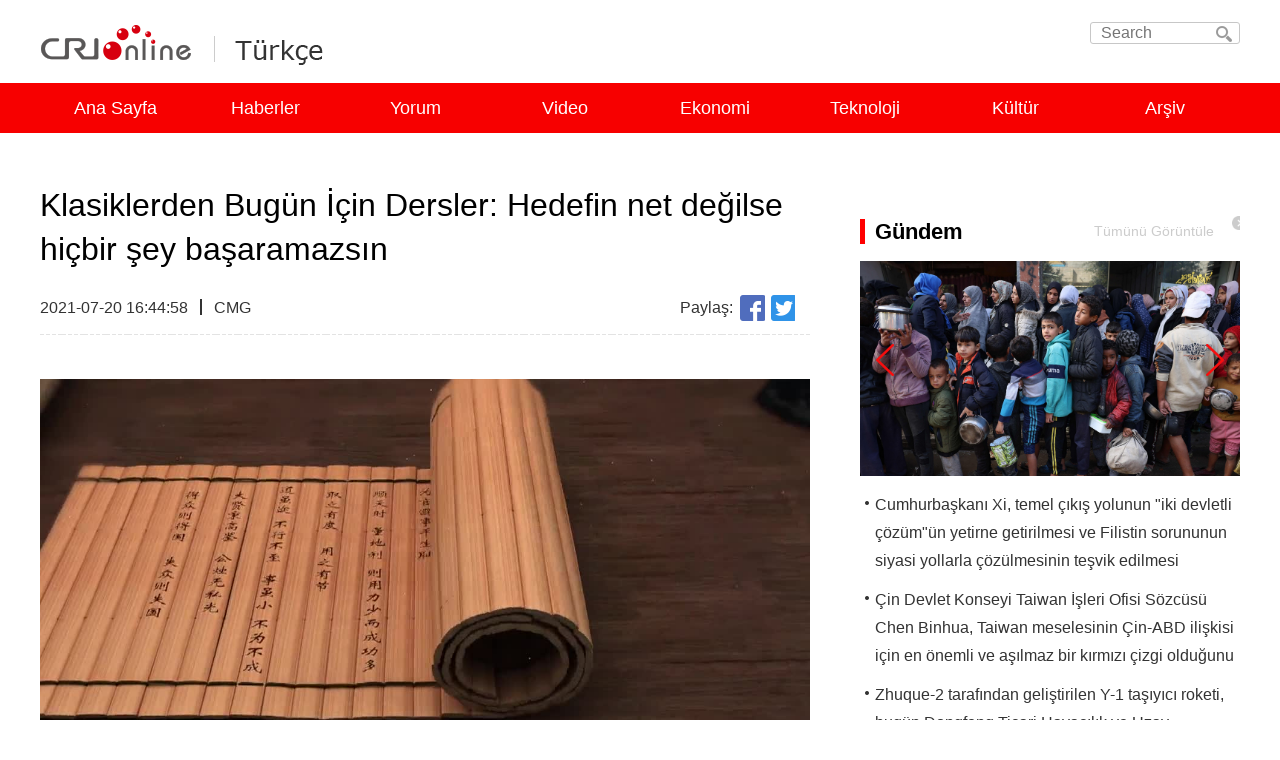

--- FILE ---
content_type: text/html
request_url: https://turkish.cri.cn/20210720/da8658f6-ce51-a45e-69bd-f858464a84db.html
body_size: 6296
content:
<!DOCTYPE html>
<!--[if lt IE 7]><html class="ie ie6 lt8 lt9"><![endif]-->
<!--[if IE 7]><html class="ie ie7 lt8 lt9"><![endif]-->
<!--[if IE 8]><html class="ie ie8 lt9"><![endif]-->
<!--[if IE 9]><html class="ie ie9"><![endif]-->
<!--[if (gt IE 9) | !(IE)]><!-->
<html>
<!--<![endif]-->
<head>
<meta charset="UTF-8" />
<script src="//f2.cri.cn/M00/19/61/rBABCl_yfsCAQ6CxAAAAAAAAAAA7058282.jump-mobile.js"></script>
<meta name="viewport" content="width=device-width, initial-scale=1.0" />
<meta property="og:title" content="title" />
<meta property="og:description" content="description" />
<meta property="og:image" content="thumbnail_image" />
<meta name="keywords" content="" />
<meta name="description" content="                                                                                                                        " />
<title>China Radio International</title>
<link href="https://fonts.googleapis.com/css?family=Oswald|Roboto" rel="stylesheet" />
<link rel="stylesheet" href="//f2.cri.cn/M00/07/06/rBABCV9z5VKATSVpAAAAAAAAAAA0871391.resetCSS.css" />
<link rel="stylesheet" href="//f2.cri.cn/M00/07/06/rBABCV9z5VKATSVpAAAAAAAAAAA0871391.nav.css" />
<link rel="stylesheet" href="//f2.cri.cn/M00/07/06/rBABCV9z5VKATSVpAAAAAAAAAAA0871391.content.css" />
<link rel="stylesheet" href="//f2.cri.cn/M00/07/06/rBABCV9z5VKATSVpAAAAAAAAAAA0871391.right-content.css" />
<script src="//f2.cri.cn/M00/07/04/rBABCl9z5VKAXio0AAAAAAAAAAA6348941.jquery.js"></script>
</head>
<body class="alone">
<link type="text/css" rel="stylesheet" href="//rcrires.cri.cn/cri/turkish/include/turkish/top/style/style.css?89f4926bd7ba8ac0c63d673660d6c790"/>
<div class="navWrap" data-spm="ECIzR2Lq2gx2">
<div class="column_wrapper">
<div class="navTop clearLanguage">
<div class="navTopleft left">
<div class="logo">
<a href="http://cri.cn/" target="_blank" class="crl_logo"></a>
<a href="//turkish.cri.cn/index.shtml" target="_blank" class="my_logo">Turkish</a>
</div>
</div>
<form action="//www.google.com/search" method="get" target="_blank" style="margin:0;padding:0;">
<div class="search fr">
<input type="text" name="q" placeholder="Search" autocomplete="off">
<input type="hidden" name="ie" value="UTF-8">
<input type="hidden" name="sitesearch" value="turkish.cri.cn" class="searchValue">
<input type="submit" value="" class="search-input">
<i></i>
</div>
</form>
</div>
</div>
<div class="nav">
<ul style="width: 1200px;">
<li>
<a href="//turkish.cri.cn/index.shtml" target="_blank">Ana Sayfa</a>
</li>
<li>
<a href="//turkish.cri.cn/haberler/index.shtml" target="_blank">Haberler</a>
</li>
<li>
<a href="//turkish.cri.cn/yorum/index.shtml" target="_blank">Yorum</a>
</li>
<li>
<a href="//turkish.cri.cn/video/index.shtml" target="_blank">Video</a>
</li>
<li>
<a href="//turkish.cri.cn/ekonomi/index.shtml" target="_blank">Ekonomi</a>
</li>
<li>
<a href="//turkish.cri.cn/teknoloji/index.shtml" target="_blank">Teknoloji</a>
</li>
<li class="laster-lis">
<a href="//turkish.cri.cn/kultur/index.shtml" target="_blank">Kültür</a>
</li>
<li>
<a href="//turkish.cri.cn/arsiv/index.shtml" target="_blank">Arşiv</a>
</li>
<div class="clear"></div>
</ul>
</div>
</div>
<script type="text/javascript">
		window.onload = function() {
			var nUrl= location.href;
			if (nUrl.indexOf("haberler") > -1){
				$(".nav").find("li").eq(1).addClass("active");
			}else if (nUrl.indexOf("yorum") > -1){
				$(".nav").find("li").eq(2).addClass("active");
			}else if (nUrl.indexOf("video") > -1){
				$(".nav").find("li").eq(3).addClass("active");
			}else if (nUrl.indexOf("ekonomi") > -1){
				$(".nav").find("li").eq(4).addClass("active");
			}else if (nUrl.indexOf("teknoloji") > -1){
				$(".nav").find("li").eq(5).addClass("active");
			}else if (nUrl.indexOf("kultur") > -1){
				$(".nav").find("li").eq(6).addClass("active");
			}else if (nUrl.indexOf("arsiv") > -1){
				$(".nav").find("li").eq(7).addClass("active");
			}else if(nUrl.indexOf("//turkish.cri.cn/index.shtml") > -1) {
				$(".nav").find("li").eq(0).addClass("active");
			}else if(nUrl=="http://turkish.cri.cn" || nUrl=="http://turkish.cri.cn/") {
				$(".nav").find("li").eq(0).addClass("active");
			}
		}
	</script>
<div class="content-wrap">
<div class="w1200">
<div class="content-left w770 fl">
<div class="text-box">
<h1 class="list-title" id="atitle">Klasiklerden Bug&#252;n İ&#231;in Dersler: Hedefin net değilse hi&#231;bir şey başaramazsın</h1>
<div class="list-brief">
<div class="apublish-time fl">2021-07-20 16:44:58</div>
<div class="space-line fl"></div>
<div id="asource" class="asource fl"><a target="_blank" rel="nofollow">CMG</a></div>
<div class="fr share">
<div class="affairs fl">
<div class="fl">Okuma sayısı:</div>
<div class="fl i-title"></div>
<div class="fl space-line"></div>
<div class="clear"></div>
</div>
<div class="bdsharebuttonbox fr">
<span class="fl">Paylaş:</span>
<div class="fl">
<a href="#" class="bds_fbook" id="fb" data-cmd="fbook" title="Facebook"></a>
<a href="#" class="bds_twi" id="tw" data-cmd="twi" title="Twitter"></a>
</div>
<div class="clear"></div>
</div>
<div class="clear"></div>
<script>
                            window._bd_share_config = {
                                "common": {
                                    "bdSnsKey": {},
                                    "bdText": "",
                                    "bdMini": "2",
                                    "bdMiniList": false,
                                    "bdPic": "",
                                    "bdStyle": "0",
                                    "bdSize": "32"
                                },
                                "share": {
                                    "bdSize": 16
                                }
                            };
                            with(document) 0[(getElementsByTagName('head')[0] || body).appendChild(createElement('script')).src =
                                'http://bdimg.share.baidu.com/static/api/js/share.js?v=89860593.js?cdnversion=' + ~(-new Date() / 36e5)];
                        </script>
</div>
<div class="clear"></div>
</div>
<div class="list-abody abody" id="abody" pageData=''>
<p>
<video width="1280" height="720" src="//v2.cri.cn/M00/00/D2/rBABDmD2jQWAAk05AhFOMGTDzxk284.mp4" title="Klasiklerden Bug&#252;n İ&#231;in Dersler: Hedefin net değilse hi&#231;bir şey başaramazsın" controlslist="nodownload" controls poster="//p2.cri.cn/M00/33/56/rBABCmD2jQWAJGgtAAAAAAAAAAA31.1280x720.jpeg" preload="none">
<object style="" width="1280" height="720" type="application/x-shockwave-flash" data="/media-player/flashme.swf">
<param name="movie" value="/media-player/flashme.swf" />
<param name="flashvars" value="controls=true&file=//v2.cri.cn/M00/00/D2/rBABDmD2jQWAAk05AhFOMGTDzxk284.mp4&isvideo=true&" />
<param name="allowScriptAccess" value="sameDomain" />
<param name="play" value="true" />
<param name="menu" value="true" />
<param name="allowFullScreen" value="true" />
</object>
</video>
</p>
<p>&Ccedil;in&rsquo;in Konf&uuml;&ccedil;y&uuml;s k&uuml;lt&uuml;r&uuml;nde &ouml;nemli bir d&uuml;ş&uuml;nce vardır: Hedef koymak. Beş y&uuml;z yıldan uzun bir s&uuml;re &ouml;nce &Ccedil;inli d&uuml;ş&uuml;n&uuml;r Wang Yangming demiş ki &ldquo;Hedefin net değilse hi&ccedil;bir şey başaramazsın&rdquo;. Bu d&uuml;ş&uuml;nce &Ccedil;inli nesillere hayatta b&uuml;y&uuml;k hedefler belirleme ve o b&uuml;y&uuml;k hedeflere ulaşma konusunda ilham veriyor.</p>
</div>
<div class="page-nav"></div>
<div class="editor">高翰伦</div>
<div class="line"></div>
</div>
<div class="h150"></div>
</div>
<link type="text/css" rel="stylesheet" href="//rcrires.cri.cn/cri/turkish/include/turkish/rightbhy/style/style.css?a216a6ca745f00aa4436077b3f23520c"/>
<div class="w380" id="SUBD1649726034513133" data-spm="S13133">
<div class="md_turkish" titlename='Gündem'>
<div class="md_hdc"></div>
<div class="md_hd">
<span class="mh_title">
Gündem
</span>
<span class="mh_option">
<a href="//turkish.cri.cn/haberler/index.shtml">Tümünü Görüntüle</a>
</span>
</div>
<div class="md_bd">
<div data-spm="" id="SUBD1649726472676944">
<div data-spm="Em2el6L02Mf0">
<div class="slideBoxzt01" id="slideBoxzt" data-auto="true">
<a target="_blank" class="arrow arrow-prev" href="#" data-enabled="true"></a>
<a target="_blank" class="arrow arrow-next" href="#" data-enabled="true"></a>
<div class="con js-swiper-2">
<div class="infinity swiper-container">
<ul class="pic swiper-wrapper">
<li class="swiper-slide">
<div>
<a href="https://turkish.cri.cn/2024/11/27/ARTI7dz9ElJbaz6efUyQV7nJ241127.shtml" target="_blank"> <img src="https://p5crires.cri.cn/photoworkspace/cri/2024/11/27/2024112711363741163.jpg" width="1140" height="640"> </a>
</div>
<div class="slide-title" style="display:none;">
<a href="https://turkish.cri.cn/2024/11/27/ARTI7dz9ElJbaz6efUyQV7nJ241127.shtml" target="_blank"> Cumhurbaşkanı Xi, temel çıkış yolunun "iki devletli çözüm"ün yetirne getirilmesi ve Filistin sorununun siyasi yollarla çözülmesinin teşvik edilmesi olduğunu vurguladı. </a>
</div>
</li>
<li class="swiper-slide">
<div>
<a href="https://turkish.cri.cn/2024/11/27/ARTIjgVDif0aHe1AMMIb2CT7241127.shtml" target="_blank"> <img src="https://p1crires.cri.cn/photoworkspace/cri/2024/11/27/2024112711374813020.jpg" width="1140" height="640"> </a>
</div>
<div class="slide-title" style="display:none;">
<a href="https://turkish.cri.cn/2024/11/27/ARTIjgVDif0aHe1AMMIb2CT7241127.shtml" target="_blank"> Çin Devlet Konseyi Taiwan İşleri Ofisi Sözcüsü Chen Binhua, Taiwan meselesinin Çin-ABD ilişkisi için en önemli ve aşılmaz bir kırmızı çizgi olduğunu yineledi. </a>
</div>
</li>
<li class="swiper-slide">
<div>
<a href="https://turkish.cri.cn/2024/11/27/ARTI3I7i6KFN1ep9EiaaV0Qi241127.shtml" target="_blank"> <img src="https://p3crires.cri.cn/photoworkspace/cri/2024/11/27/2024112711171179547.jpg" width="1140" height="640"> </a>
</div>
<div class="slide-title" style="display:none;">
<a href="https://turkish.cri.cn/2024/11/27/ARTI3I7i6KFN1ep9EiaaV0Qi241127.shtml" target="_blank"> Zhuque-2 tarafından geliştirilen Y-1 taşıyıcı roketi, bugün Dongfeng Ticari Havacılık ve Uzay İnovasyon Test Sahası’ndan fırlatıldı. Y-1 roketinin taşıdığı optik iletim amaçlı 01 ve 02 test uyduları, önceden belirlenen yörüngelerine başarıyla oturdu. </a>
</div>
</li>
</ul>
<div class="swiper-pagination"></div>
</div>
<div class="clear"></div>
</div>
</div>
</div><div data-spm="Eyzwat7F2CHV">
<div class="ty_pic_txt con07">
<ul class="pic_txt_list">
<li>
<div class="text_box">
<div class="tit">
<a href="https://turkish.cri.cn/2024/11/27/ARTI7dz9ElJbaz6efUyQV7nJ241127.shtml" target="_blank"> Cumhurbaşkanı Xi, temel çıkış yolunun "iki devletli çözüm"ün yetirne getirilmesi ve Filistin sorununun siyasi yollarla çözülmesinin teşvik edilmesi olduğunu vurguladı. </a>
</div>
</div>
</li>
<li>
<div class="text_box">
<div class="tit">
<a href="https://turkish.cri.cn/2024/11/27/ARTIjgVDif0aHe1AMMIb2CT7241127.shtml" target="_blank"> Çin Devlet Konseyi Taiwan İşleri Ofisi Sözcüsü Chen Binhua, Taiwan meselesinin Çin-ABD ilişkisi için en önemli ve aşılmaz bir kırmızı çizgi olduğunu yineledi. </a>
</div>
</div>
</li>
<li>
<div class="text_box">
<div class="tit">
<a href="https://turkish.cri.cn/2024/11/27/ARTI3I7i6KFN1ep9EiaaV0Qi241127.shtml" target="_blank"> Zhuque-2 tarafından geliştirilen Y-1 taşıyıcı roketi, bugün Dongfeng Ticari Havacılık ve Uzay İnovasyon Test Sahası’ndan fırlatıldı. Y-1 roketinin taşıdığı optik iletim amaçlı 01 ve 02 test uyduları, önceden belirlenen yörüngelerine başarıyla oturdu. </a>
</div>
</div>
</li>
</ul>
</div>
</div></div>
</div>
<div class="md_ftc">
<a href="" target="_blank">More></a>
<div class="vspace" style="height:10px;"></div>
</div>
</div>
<div class="md_turkish" titlename='Yorum'>
<div class="md_hdc"></div>
<div class="md_hd">
<span class="mh_title">
Yorum
</span>
<span class="mh_option">
<a href="//turkish.cri.cn/yorum/index.shtml">Tümünü Görüntüle</a>
</span>
</div>
<div class="md_bd">
<div data-spm="" id="SUBD1649727533676744">
<div data-spm="EuFgeujmqmvC">
<div class="ty_pic_txt con06">
<ul class="pic_txt_list">
<li>
<div class="img_box image">
<a href="https://turkish.cri.cn/2024/11/25/ARTIoIgS25SMQ2pqDjAR0zmA241125.shtml" target="_blank"> <img src="https://p1crires.cri.cn/photoworkspace/cri/2024/11/25/2024112516502542317.jpg" width="183" height="102"> <i class="play_btn"><span class="time"></span></i> </a>
</div>
<div class="text_box">
<div class="tit">
<a href="https://turkish.cri.cn/2024/11/25/ARTIoIgS25SMQ2pqDjAR0zmA241125.shtml" target="_blank"> Uluslararası toplumdan Çin Uluslararası Havacılık ve Uzaycılık Fuarı’na yoğun ilgi </a>
</div>
</div>
</li>
<li>
<div class="text_box">
<div class="tit"> <a href="https://turkish.cri.cn/2024/11/22/ARTIbLUwp0iw0lTOeYFCDKBJ241122.shtml" target="_blank"> Çin ve Brezilya’nın yeni “altın 50 yılı” daha parlak olacak </a> </div>
</div>
</li> <li>
<div class="text_box">
<div class="tit"> <a href="https://turkish.cri.cn/2024/11/21/ARTI5JgEbGgx1zqjM5bRJ5kx241121.shtml" target="_blank"> Çin, G20’de ortak refah için somut çaba gösteriyor </a> </div>
</div>
</li> <li>
<div class="text_box">
<div class="tit"> <a href="https://turkish.cri.cn/2024/11/20/ARTIb1Kv7ZkffIfkiGCHCeIE241120.shtml" target="_blank"> Yorum: Çin küresel kalkınmaya katkıda bulunuyor </a> </div>
</div>
</li>
</ul>
</div>
</div></div>
</div>
<div class="md_ftc">
<a href="" target="_blank">More></a>
<div class="vspace" style="height:10px;"></div>
</div>
</div>
<div class="md_turkish" titlename='Analiz'>
<div class="md_hdc"></div>
<div class="md_hd">
<span class="mh_title">
Analiz
</span>
<span class="mh_option">
<a href="//turkish.cri.cn/analysis/index.shtml">Tümünü Görüntüle</a>
</span>
</div>
<div class="md_bd">
<div data-spm="" id="SUBD1649727822898870">
<div data-spm="EAVQhKl2idbU">
<div class="ty_pic_txt con06">
<ul class="pic_txt_list">
<li>
<div class="img_box image">
<a href="https://turkish.cri.cn/2024/11/23/ARTIkFQ05X15fWfxLpgUKU8t241123.shtml" target="_blank"> <img src="https://p2crires.cri.cn/photoworkspace/cri/2024/11/23/2024112320453172913.png" width="183" height="102"> <i class="play_btn"><span class="time"></span></i> </a>
</div>
<div class="text_box">
<div class="tit">
<a href="https://turkish.cri.cn/2024/11/23/ARTIkFQ05X15fWfxLpgUKU8t241123.shtml" target="_blank"> Dünya barışı ve kalkınması için daha fazla katkılarda bulunalım </a>
</div>
</div>
</li>
<li>
<div class="text_box">
<div class="tit"> <a href="https://turkish.cri.cn/2024/11/19/ARTIbZyTGNP1pkuaW8hGJbB0241119.shtml" target="_blank"> Küresel Güney ülkelerindeki gençler için önemli medya platformu </a> </div>
</div>
</li> <li>
<div class="text_box">
<div class="tit"> <a href="https://turkish.cri.cn/2024/11/18/ARTIz5ERlUm3Isn3jSEe0QMl241118.shtml" target="_blank"> Xi Jinping, G20 Zirvesi ve resmi ziyaret için Brezilya’da </a> </div>
</div>
</li> <li>
<div class="text_box">
<div class="tit"> <a href="https://turkish.cri.cn/2024/11/13/ARTIMG0MgejwrTIHEwvzSQFw241113.shtml" target="_blank"> Açıklık, APEC'in hayat çizgisi </a> </div>
</div>
</li> <li>
<div class="text_box">
<div class="tit"> <a href="https://turkish.cri.cn/2024/11/11/ARTIGuhahlmJM5m8XMhEOfkR241111.shtml" target="_blank"> Çin pazarı, dünyanın fırsatı </a> </div>
</div>
</li>
</ul>
</div>
</div></div>
</div>
<div class="md_ftc">
<a href="" target="_blank">More></a>
<div class="vspace" style="height:10px;"></div>
</div>
</div>
<div class="md_turkish" titlename='Video'>
<div class="md_hdc"></div>
<div class="md_hd">
<span class="mh_title">
Video
</span>
<span class="mh_option">
<a href="//turkish.cri.cn/video/index.shtml">Tümünü Görüntüle</a>
</span>
</div>
<div class="md_bd">
<div data-spm="" id="SUBD1649728092431804">
<div class="ty_pic_txt con02" data-spm="Ea4vgyawZpvM">
<ul class="pic_txt_list">
<li>
<div class="img_box image">
<a href="https://turkish.cri.cn/2024/11/19/ARTILbf8rJoUrzWgkhlkwEFQ241119.shtml" target="_blank">
<img src="https://p3crires.cri.cn/photoworkspace/cri/2024/11/19/2024111915395574685.jpg" alt="">
<i class="play_btn"><span class="time"></span></i>
</a>
</div>
<div class="text_box">
<div class="tit"><a href="https://turkish.cri.cn/2024/11/19/ARTILbf8rJoUrzWgkhlkwEFQ241119.shtml" target="_blank">Xi’den yoksullukla mücadele için güven mesajı</a></div>
</div>
</li>
</ul>
</div></div>
</div>
<div class="md_ftc">
<a href="" target="_blank">More></a>
<div class="vspace" style="height:10px;"></div>
</div>
</div>
<div class="md_turkish" titlename='CRI Özel'>
<div class="md_hdc"></div>
<div class="md_hd">
<span class="mh_title">
CRI Özel
</span>
<span class="mh_option">
<a href="//turkish.cri.cn/zhuanti_cri/index.shtml">Tümünü Görüntüle</a>
</span>
</div>
<div class="md_bd">
<div data-spm="" id="SUBD1649728390327891">
<div data-spm="E2Z0yXALomjB">
<div class="ty_pic_txt con06">
<ul class="pic_txt_list">
<li>
<div class="img_box image">
<a href="https://turkish.cri.cn/2024/11/18/ARTId6AzuN6k38YAuLZAMqJf241118.shtml" target="_blank"> <img src="https://p2crires.cri.cn/photoworkspace/cri/2024/11/18/2024111810374473321.jpeg" width="183" height="102"> <i class="play_btn"><span class="time"></span></i> </a>
</div>
<div class="text_box">
<div class="tit">
<a href="https://turkish.cri.cn/2024/11/18/ARTId6AzuN6k38YAuLZAMqJf241118.shtml" target="_blank"> Çinli yazarın Uygur yaşam tarzıyla kucaklaşmasına ışık tutan kitap Türkçe'ye çevrilecek </a>
</div>
</div>
</li>
<li>
<div class="text_box">
<div class="tit"> <a href="https://turkish.cri.cn/2024/11/11/ARTIUURMTHlP9jfUqSzpYK2z241111.shtml" target="_blank"> Tarihi eserlerden ilham alan buzdolabı magnetleri ulusal ekonomiye güç katıyor </a> </div>
</div>
</li> <li>
<div class="text_box">
<div class="tit"> <a href="https://turkish.cri.cn/2024/10/28/ARTIJqWbR192B2kuSeWrSHE5241028.shtml" target="_blank"> Geleneksel Çin Tıbbı, gelişen gece pazarlarında gençleri cezbetti </a> </div>
</div>
</li> <li>
<div class="text_box">
<div class="tit"> <a href="https://turkish.cri.cn/2024/10/21/ARTIsJieRptugWnQCxjMUEoB241021.shtml" target="_blank"> Xinjianglı gençler memleketlerine nasıl bakıyorlar? </a> </div>
</div>
</li>
</ul>
</div>
</div></div>
</div>
<div class="md_ftc">
<a href="" target="_blank">More></a>
<div class="vspace" style="height:10px;"></div>
</div>
</div>
<div data-spm="E5wUQ3aEuLmS" class="vspace" style="height: 38px"></div><div data-spm="Ej553oi3SVrI" class="vspace" style="height: "></div>
<script>
    (function gettitlestr() {
    var titlearr = ['Gündem', 'Yorum', 'Analiz', 'Video', 'CRIÖzel']
    var showorhide = window.localStorage.getItem('showorhide')
	if(showorhide){
		for (var i = 0; i < titlearr.length; i++) {
        	if (showorhide.replace(/\s*/g,"") === titlearr[i].replace(/\s*/g,"")) {
            	$("div[titlename=" + showorhide + "]").hide()
        	} else {
            	$("div[titlename=" + titlearr[i] + "]").show()
        	}
    	}
	}
		
   
}())
</script>
<div class="clear"></div>
</div>
<div class="clear"></div>
</div>
</div>
<div class="goTop">
<a href="javascript:;"></a>
</div>
<div class="footer">
<div class="w1200">
<div class="company fl">
@ China Radio International.CRI. All Rights Reserved.16A Shijingshan Road, Beijing, China
</div>
<div class="selected fr" id="selected">
<span class="select">Choose a language</span>
<i></i>
<div class="select-item">
<a target="_blank" href="http://www.cri.cn/index.html?lang=zh-CN">Chinese Simplified</a>
<a target="_blank" href="http://big5.cri.cn/">Chinese Traditional</a>
<a target="_blank" href="http://albanian.cri.cn">Albanian</a>
<a target="_blank" href="http://arabic.cri.cn">Arabic</a>
<a target="_blank" href="http://belarusian.cri.cn/">Belarusian</a>
<a target="_blank" href="http://bengali.cri.cn">Bengali</a>
<a target="_blank" href="http://bulgarian.cri.cn">Bulgarian</a>
<a target="_blank" href="http://cambodian.cri.cn">Cambodian</a>
<a target="_blank" href="http://croatian.cri.cn">Croatian</a>
<a target="_blank" href="http://czech.cri.cn">Czech</a>
<a target="_blank" href="http://english.cri.cn">English</a>
<a target="_blank" href="http://esperanto.cri.cn">Esperanto</a>
<a target="_blank" href="http://filipino.cri.cn">Filipino</a>
<a target="_blank" href="http://french.cri.cn">French</a>
<a target="_blank" href="http://german.cri.cn">German</a>
<a target="_blank" href="http://greek.cri.cn/">Greek</a>
<a target="_blank" href="http://hausa.cri.cn">Hausa</a>
<a target="_blank" href="http://hebrew.cri.cn/">Hebrew</a>
<a target="_blank" href="http://hindi.cri.cn">Hindi</a>
<a target="_blank" href="http://hungarian.cri.cn">Hungarian</a>
<a target="_blank" href="http://indonesian.cri.cn">Indonesian</a>
<a target="_blank" href="http://italian.cri.cn">Italian</a>
<a target="_blank" href="http://japanese.cri.cn">Japanese</a>
<a target="_blank" href="http://korean.cri.cn">Korean</a>
<a target="_blank" href="http://laos.cri.cn">Laos</a>
<a target="_blank" href="http://malay.cri.cn">Malay</a>
<a target="_blank" href="http://mongol.cri.cn">Mongol</a>
<a target="_blank" href="http://myanmar.cri.cn">Myanmar</a>
<a target="_blank" href="http://nepal.cri.cn">Nepal</a>
<a target="_blank" href="http://persian.cri.cn">Persian</a>
<a target="_blank" href="http://polish.cri.cn">Polish</a>
<a target="_blank" href="http://portuguese.cri.cn">Portuguese</a>
<a target="_blank" href="http://pushtu.cri.cn">Pushtu</a>
<a target="_blank" href="http://romanian.cri.cn">Romanian</a>
<a target="_blank" href="http://russian.cri.cn">Russian</a>
<a target="_blank" href="http://serbian.cri.cn">Serbian</a>
<a target="_blank" href="http://sinhalese.cri.cn">Sinhalese</a>
<a target="_blank" href="http://espanol.cri.cn">Spanish</a>
<a target="_blank" href="http://swahili.cri.cn">Swahili</a>
<a target="_blank" href="http://tamil.cri.cn">Tamil</a>
<a target="_blank" href="http://thai.cri.cn">Thai</a>
<a target="_blank" href="http://turkish.cri.cn/">Turkish</a>
<a target="_blank" href="http://ukrainian.cri.cn">Ukrainian</a>
<a target="_blank" href="http://urdu.cri.cn">Urdu</a>
<a target="_blank" href="http://vietnamese.cri.cn">Vietnamese</a>
</div>
</div>
<div class="clear"></div>
</div>
</div>
<script type="text/javascript" src="//rcrires.cri.cn/library/script/jquery-1.7.2.min.js"></script>
<link rel="stylesheet" type="text/css" href="//rcrires.cri.cn/photoAlbum/cri/templet/common/DEPA1646986216727402/public.css" />
<link rel="stylesheet" type="text/css" href="//rcrires.cri.cn/photoAlbum/cri/templet/common/DEPA1646986216727402/style.css" />
<script src="//rcrires.cri.cn/photoAlbum/cri/templet/common/DEPA1646986216727402/index.js"></script>
<script src="//rcrires.cri.cn/photoAlbum/cri/templet/common/DEPA1644287113699532/sinhalese_shareToSnsCommon1.1.js" type="text/javascript" charset="utf-8"></script>
</body>
<script src="//f2.cri.cn/M00/07/04/rBABCl9z5VKAXio0AAAAAAAAAAA6348941.articlePaging.js"></script>
</html>

--- FILE ---
content_type: text/css
request_url: https://f2.cri.cn/M00/07/06/rBABCV9z5VKATSVpAAAAAAAAAAA0871391.right-content.css
body_size: 1484
content:
.w380{
    width: 380px;
}
.Headlines-news .title-box,
.ruiping .title-box,
.video-box .title-box,
.analiz-box .title-box,
.cri-box .title-box{
    padding-left:10px;
    border-left:5px solid #f70e0e;
    height: 25px;
    line-height: 25px;
    margin-bottom: 15px;
}
.Headlines-news .title,
.ruiping .title,
.analiz-box .title,
.video-box .title,
.cri-box .title{
    width: 100px;
    font-size: 22px;
    font-weight: 600;
}
.Headlines-news .more,
.ruiping .more,
.analiz-box .more,
.video-box .more,
.cri-box .more{
    padding-top:2px;
}
.Headlines-news .pic img,
.ruiping .img-box img,
.analiz-box .img-box img,
.video-box .img-box img,
.cri-box .img-box img{
    height: 215px;
    width: 380px;
}
.slideBoxzt{
    position: relative;
    width: 380px;
    height: 215px;
}
.slideBoxzt .pic li {
    float: left;
    width: 380px;
    height: 215px;
    overflow: hidden;
}
.slideBoxzt a.arrow-prev,
.slideBoxzt a.arrow-next{
    display: block;
    width: 50px;
    height: 50px;
    position: absolute;
    z-index: 99;
    top:74px;
    background-size: 18px;
}
.arrow-prev{
    background: url(https://f2.cri.cn/M00/07/04/rBABCl9z5VKAT8R0AAAAAAAAAAA8652690.prev-btn-h_03.png) no-repeat center;
    left: 0px;
    
}
.arrow-next{
    background:url(https://f2.cri.cn/M00/07/04/rBABCl9z5VKAT8R0AAAAAAAAAAA8652690.next-btn-h_03.png) no-repeat center;
    right: 0px;
}
.arrow-prev:hover{
    background: url(https://f2.cri.cn/M00/07/04/rBABCl9z5VKAT8R0AAAAAAAAAAA8652690.prev-btn_03.png) no-repeat center;
}
.arrow-next:hover{
    background: url(https://f2.cri.cn/M00/07/04/rBABCl9z5VKAT8R0AAAAAAAAAAA8652690.next-btn_03.png) no-repeat center;
}
.slideBoxzt .con{
    z-index: 7;
}
.Headlines-news .slide-title,
.ruiping .slide-title,
.analiz-box .slide-title,
.video-box .slide-title,
.cri-box .slide-title{
    width: 360px;
    bottom: 6px;
    padding-left: 12px;
    overflow: hidden;
    color: #fff;
    z-index: 111;
    position: absolute;
    line-height: 18px;
    max-height: 73px;
}
.Headlines-news .slide-title a,
.ruiping .slide-title a,
.analiz-box .slide-title a,
.video-box .slide-title a,
.cri-box .slide-title a{
    color: #fff;
    font-size: 16px;
}
.jianbian{
    position: absolute;
    width: 100%;
    height: 80px;
    left: 0;
    bottom: -28px;
    line-height: 32px;
    z-index: 50;
    background: url(https://f2.cri.cn/M00/07/04/rBABCl9z5VKAT8R0AAAAAAAAAAA8652690.jianbian.png);
    background-position: left 75%;
}
.Headlines-news li,
.analiz-box li,
.ruiping li{
    line-height: 28px;
}
.Headlines-news li i,
.analiz-box li i,
.ruiping li i,
.cri-box li i{
    display: inline-block;
    width: 4px;
    height: 9px;
    background: url(https://f2.cri.cn/M00/07/04/rBABCl9z5VKAT8R0AAAAAAAAAAA8652690.spot_03.png) no-repeat;

}
.Headlines-news li a,
.analiz-box li a,
.ruiping li a,
.cri-box li a{
    display: inline-block;
    font-size: 16px;
    color: #333333;
}

.list-box{
    padding:15px 5px 0px;
    line-height: 28px;
}

.ruiping,
.analiz-box,
.video-box,
.cri-box{
    margin-top:32px;
}

.ruiping .img-box,
.video-box .img-box,
.analiz-box .img-box,
.cri-box .img-box{
    height: 215px;
    position: relative;
    overflow: hidden;
}

.video-box .play-btn{
    width: 90px;
    height: 90px;
    background: url(https://f2.cri.cn/M00/07/04/rBABCl9z5VKAT8R0AAAAAAAAAAA8652690.play-btn-big_03.png) no-repeat;
    position: absolute;
    left:50%;
    top:50%;
    margin-left:-45px;
    margin-top:-45px;
    cursor: pointer;
}

.more{
    text-align: right;
    line-height: 20px;
}
.more a{
    background: url(https://f2.cri.cn/M00/07/04/rBABCl9z5VKAT8R0AAAAAAAAAAA8652690.more_13.png) no-repeat center;
    height: 20px;
    display: inline-block;
    padding-right: 26px;
    background-position-x: 128px;
    font-size: 14px;
    background-size: 14px;
    color: #cccccc;
}
.ie8 .more a{
    padding-right: 36px;
}

.list-box li div.fr{
    width:360px;
} 

#Haberler .Headlines-news,
#Video .video-box,
#Yorum .ruiping,
#Analiz .analiz-box
{
    display: none;
}

.slideBoxzt .con{position:relative;width:100%;height:100%;overflow:hidden;}
.slideBoxzt .infinity{width:98000px;}
.slideBoxzt .pic{float:left;margin-top:0px;}
.slideBoxzt .pic li{float:left;position:relative;width:380px;overflow:hidden;}
.slideBoxzt .pic img{width:380px;height:auto;}
.slideBoxzt .pic .layer .title{text-align:left;padding:0px 15px;height:50px;line-height:50px;width:600px;overflow:hidden;text-overflow:ellipsis;white-space:nowrap;}
.slideBoxzt .pic .layer .title a{color:#fff;font-size:20px;}
.slideBoxzt .arrow.disabled,.slideBoxzt .menu.disabled, .slideBoxzt .arrow-prev, .slideBoxzt .arrow-next{display:none;}

/*.cri-box .more{
    display: none;
}*/



--- FILE ---
content_type: application/javascript
request_url: https://rcrires.cri.cn/photoAlbum/cri/templet/common/DEPA1644287113699532/sinhalese_shareToSnsCommon1.1.js
body_size: 2034
content:
(function() {
    if (!window.shareObj) {
        var shareObj = {};
        shareObj.shareTitle = document.title;
        shareObj.shareUrl = document.location.href;
        shareObj.desc = "";
        shareObj.pic = "";
		shareObj.summary = "";

    } else {
        var shareObj = window.shareObj;
    }

    if (!shareObj.shareTitle || shareObj.shareTitle == "") {
        shareObj.shareTitle = document.title
    }
    if (!shareObj.shareUrl || shareObj.shareUrl == "") {
        shareObj.shareUrl = document.location.href;
    }
    if (!shareObj.pic) {
        shareObj.pic = "";
    }
    if (!shareObj.desc) {
        shareObj.desc = "";
    }
	if (!shareObj.summary) {
        shareObj.summary = "";
    }
    var shareToTwBtn = $("[data-cmd='twi']");
    shareToTwBtn.live("click",
    function() {

        var u = "//twitter.com/share?text="+encodeURIComponent(shareObj.shareTitle)+"&url="+encodeURIComponent(shareObj.shareUrl);
        window.open(u)
    });
    var shareToFbBtn = $("[data-cmd='fbook']");
    shareToFbBtn.live("click",
    function() {
        var u = "//www.facebook.com/sharer.php?u=" + encodeURIComponent(shareObj.shareUrl) + "&t=" + encodeURIComponent(shareObj.shareTitle);
        window.open(u)
    });
    var shareToWbBtn = $("[data-cmd='wb-btn']");
    shareToWbBtn.live("click",
    function() {
        var u = "//service.weibo.com/share/share.php?appkey=2078561600&title=" + shareObj.shareTitle + "&url=" + shareObj.shareUrl + "&pic=" + shareObj.pic + "&searchPic=true&style=simple";
        window.open(u)
    });
    var shareToQzBtn = $("[data-cmd='qz-btn']");
    shareToQzBtn.live("click",
    function() {
        var u = "//sns.qzone.qq.com/cgi-bin/qzshare/cgi_qzshare_onekey?url=" + encodeURIComponent(shareObj.shareUrl) + "&summary="+shareObj.summary+"&title=" + encodeURIComponent(shareObj.shareTitle) + "&pics=" + shareObj.pic + "&desc=" + shareObj.desc;
        window.open(u)
    });
    var shareToQQBtn = $("[data-cmd='qq-btn']");
    shareToQQBtn.live("click",
    function() {
        var u = "//connect.qq.com/widget/shareqq/index.html?url=" + encodeURIComponent(shareObj.shareUrl) + "&summary="+shareObj.summary+"&title=" + encodeURIComponent(shareObj.shareTitle) + "&pics=" + shareObj.pic + "&desc=" + shareObj.desc;
        window.open(u)
    });
    var shareFdBtn = $("[data-cmd='fd-btn']");
    shareFdBtn.live("click",
    function() {
        requireQrcode("//rcrires.cri.cn/library/script/jquery.qrcode.min.js", "fd-btn")
    });
    var shareWxBtn = $("[data-cmd='wx-btn']");
    shareWxBtn.live("click",
    function() {
        requireQrcode("//rcrires.cri.cn/library/script/jquery.qrcode.min.js", "wx-btn")
    });
    // var copyLinkBtn = $("[data-fx='copy-btn']");
    // copyLinkBtn.live("click",
    // function() {
    //     var clipBoardContent = shareObj.shareUrl;
    //     try {
    //         window.clipboardData.setData("Text", clipBoardContent);
    //         alert("复制成功!")
    //     } catch(e) {
    //         var _input = document.createElement("input");
    //         _input.setAttribute("type", "text");
    //         _input.setAttribute("id", "copy");
    //         _input.style.height = "0px";
    //         _input.value = shareObj.shareUrl;
    //         document.body.appendChild(_input);
    //         var obj = document.getElementById("copy");
    //         obj.select();
    //         document.execCommand("Copy");
    //         alert("复制成功");
    //         document.body.removeChild(_input)
    //     }
    // });
    function requireQrcode(url, data) {
        if ($("#codeqr").length > 1) {
            $("#codeqr").show()
        } else {
            if ($("#shareqrjs").length > 0) {
                createTableCode(data)
            } else {
                var d = document.createElement("script");
                d.setAttribute("charset", "utf-8");
                d.type = "text/javascript";
                d.language = "javascript";
                d.id = "shareqrjs";
                d.src = url;
                document.getElementsByTagName("body")[0].appendChild(d);
                if (d.readyState) {
                    d.onreadystatechange = function() {
                        if (!this.readyState || this.readyState == "loaded" || this.readyState == "complete") {
                            createTableCode(data)
                        }
                    }
                } else {
                    d.onload = function() {
                        createTableCode(data)
                    }
                }
            }
        }
        function createTableCode(data) {
            $(".cntvshare_weixin").remove();
            var tagertArea = "";
            if (data == "fd-btn") {
                tagertArea = "朋友圈"
            }
            if (data == "wx-btn") {
                tagertArea = "好友"
            }
            var ss = '<div id="cntvshare_weixin" class="cntvshare_weixin">';
            ss += '<div class="cntvshare_head">';
            ss += "<span>分享到微信" + tagertArea + "</span>";
            ss += '<a href="#" onclick="return false;" class="cntvshare_close">&times;</a>';
            ss += "</div>";
            ss += '<div id="codeqr" class="codeqr">';
            ss += "</div>";
            ss += '<div class="cntvshare_headfoot">打开微信，点击底部的“发现”，<br />使用“扫一扫”即可将网页分享至' + tagertArea + "。</div>";
            ss += "</div> ";
            ss += "<style>.cntvshare_weixin{position:fixed;background:#fff;width:240px;height:340px;padding:0;margin:0;z-index:11000;border:1px solid #999;top:50%;left:50%;margin-left:-130px;margin-top:-160px;text-align:center}.cntvshare_head{font-size:12px;font-weight:700;text-align:left;line-height:16px;height:16px;position:relative;color:#000;text-indent:10px;padding-top:10px}.cntvshare_close{width:16px;height:16px;position:absolute;right:10px;top:5px;color:#999;text-decoration:none;font-size:16px}.cntvshare_close:hover{text-decoration:none}.codeqr{padding:15px 15px;min-height:210px}.cntvshare_headfoot{font-size:12px;text-align:left;line-height:22px;color:#666;padding-left:10px}</style>";
            $(document.body).append(ss);
            var ua = "canvas";
            if (navigator.userAgent.indexOf("MSIE") > -1) {
                ua = "table"
            }
            jQuery("#codeqr").qrcode({
                render: ua,
                foreground: "#000",
                background: "#FFF",
                width: 210,
                height: 210,
                text: shareObj.shareUrl
            });
            $(".cntvshare_close").live("click",
            function() {
                $(".cntvshare_weixin").remove()
            })
        }
    }

})();